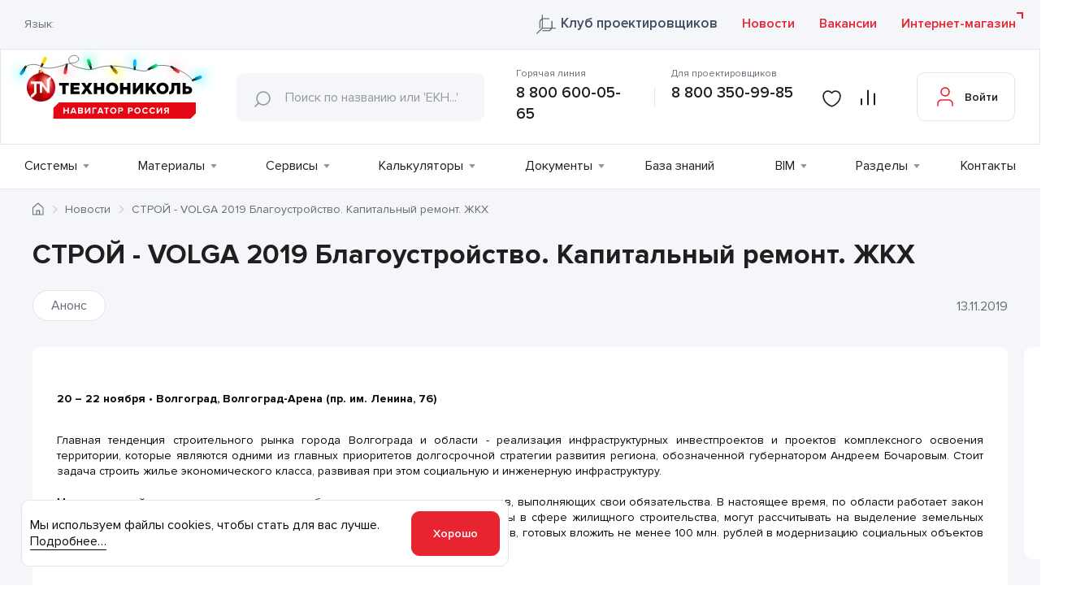

--- FILE ---
content_type: image/svg+xml
request_url: https://nav.tn.ru/img/icons/ig-3.svg
body_size: 1003
content:
<svg width="40" height="40" viewBox="0 0 40 40" fill="none" xmlns="http://www.w3.org/2000/svg">
<rect x="0.5" y="0.5" width="39" height="39" rx="4.5" fill="white" stroke="#E1E5EE"/>
<path d="M20.3656 15.0155L22.5434 13.7581C23.02 13.4829 23.5462 13.3043 24.0919 13.2325C24.6376 13.1606 25.1921 13.197 25.7237 13.3394C26.2553 13.4819 26.7537 13.7276 27.1904 14.0627C27.627 14.3978 27.9934 14.8155 28.2686 15.2922C28.5438 15.7688 28.7224 16.295 28.7942 16.8407C28.8661 17.3864 28.8297 17.9409 28.6873 18.4725C28.5448 19.0041 28.2991 19.5025 27.964 19.9392C27.629 20.3758 27.2112 20.7422 26.7345 21.0174L24.5568 22.2747M20.2012 24.7894L18.0234 26.0468C17.5468 26.3219 17.0206 26.5006 16.4749 26.5724C15.9292 26.6442 15.3747 26.6079 14.8431 26.4655C13.7694 26.1778 12.854 25.4753 12.2982 24.5127C11.7424 23.5501 11.5918 22.4061 11.8795 21.3324C12.1672 20.2587 12.8696 19.3433 13.8323 18.7875L16.0101 17.5301" stroke="#1F1F1F" stroke-width="1.6" stroke-linecap="round" stroke-linejoin="round"/>
<path d="M17.3794 21.5789L23.1868 18.2259" stroke="#1F1F1F" stroke-width="1.6" stroke-linecap="round" stroke-linejoin="round"/>
</svg>


--- FILE ---
content_type: image/svg+xml
request_url: https://nav.tn.ru/img/icons/share/vk.svg
body_size: 1558
content:
<svg width="40" height="40" viewBox="0 0 40 40" fill="none" xmlns="http://www.w3.org/2000/svg">
<rect width="40" height="40" rx="4" fill="#F5F6FA"/>
<path d="M21.374 24.7741C21.2076 24.9307 20.8827 24.9624 20.8827 24.9624H19.8069C19.8069 24.9624 17.4334 25.0874 15.3425 23.18C13.0623 21.099 11.0489 16.9703 11.0489 16.9703C11.0489 16.9703 10.9327 16.6994 11.0586 16.569C11.2003 16.4217 11.5868 16.4124 11.5868 16.4124L14.1584 16.3978C14.1584 16.3978 14.4005 16.4325 14.5739 16.5444C14.7174 16.6369 14.7976 16.809 14.7976 16.809C14.7976 16.809 15.2131 17.7303 15.7633 18.5636C16.8383 20.1909 17.3383 20.5466 17.7028 20.3722C18.2346 20.1184 18.0752 18.0721 18.0752 18.0721C18.0752 18.0721 18.0849 17.3298 17.8076 16.9988C17.5928 16.7427 17.1878 16.6678 17.0091 16.647C16.8638 16.63 17.1015 16.3353 17.4096 16.2033C17.8727 16.005 18.6897 15.9934 19.6555 16.0019C20.4082 16.0089 20.6248 16.0498 20.9188 16.1123C21.8054 16.2998 21.5043 17.0243 21.5043 18.7627C21.5043 19.319 21.3898 20.1021 21.8485 20.3622C22.0457 20.4733 22.5273 20.3784 23.7325 18.5852C24.3039 17.7349 24.7318 16.7357 24.7318 16.7357C24.7318 16.7357 24.826 16.5575 24.9712 16.4811C25.12 16.4032 25.3207 16.4271 25.3207 16.4271L28.027 16.4124C28.027 16.4124 28.8405 16.3268 28.9717 16.6493C29.1099 16.9865 28.668 17.775 27.5622 19.0667C25.7469 21.1878 25.5444 20.9895 27.0525 22.2155C28.4919 23.3868 28.7903 23.957 28.8396 24.028C29.4356 24.8945 28.1785 24.9624 28.1785 24.9624L25.7741 24.9917C25.7741 24.9917 25.2582 25.0812 24.5786 24.6723C23.6788 24.1314 22.831 22.7248 22.1707 22.9084C21.5008 23.0951 21.521 24.3598 21.521 24.3598C21.521 24.3598 21.5263 24.6306 21.374 24.7741Z" fill="#1F1F1F"/>
</svg>
